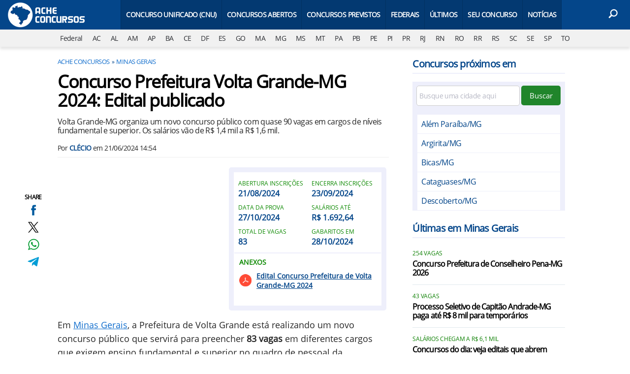

--- FILE ---
content_type: text/html; charset=UTF-8
request_url: https://www.acheconcursos.com.br/concursos-minas-gerais/concurso-prefeitura-de-volta-grande-mg-2024-72339
body_size: 11265
content:
<!DOCTYPE html>
<html lang="pt-BR">
    
        <head>
        <title>Concurso Prefeitura Volta Grande-MG 2024: Edital publicado</title>
        <meta charset="utf-8"><meta name="robots" content="index, follow, max-snippet:-1, max-image-preview:large, max-video-preview:-1" />
        <meta name="description" content="Volta Grande-MG organiza um novo concurso público com quase 90 vagas em cargos de níveis fundamental e superior. Os salários vão de R$ 1,4 mil a R$ 1,6 mil." />
        <meta name="keywords" content="concursos-minas-gerais,prefeitura de volta grande mg,volta grande mg,concurso prefeitura de volta grande mg,edital concurso prefeitura de volta grande mg" />
        <meta name="viewport" content="width=device-width, initial-scale=1.0">
        <meta name="theme-color" content="#04468a">
        <meta property="fb:pages" content="193133414044664" />
        <meta property="fb:app_id" content="190514314326298" />
        <link rel="manifest" href="https://www.acheconcursos.com.br/manifest.json">
        <link rel="alternate" type="application/rss+xml" title="Concurso Prefeitura Volta Grande-MG 2024: Edital publicado" href="https://www.acheconcursos.com.br/rss/geral" />
        <link rel="canonical" href="https://www.acheconcursos.com.br/concursos-minas-gerais/concurso-prefeitura-de-volta-grande-mg-2024-72339" />
        <link rel="icon" type="image/png" sizes="96x96" href="https://www.acheconcursos.com.br/template/imagem/logo/logo-96.png">
        <link rel="icon" type="image/png" sizes="48x48" href="https://www.acheconcursos.com.br/template/imagem/logo/logo-48.png">
        <link rel="icon" type="image/png" sizes="32x32" href="https://www.acheconcursos.com.br/template/imagem/logo/logo-32.png">
        <link rel="icon" type="image/png" sizes="16x16" href="https://www.acheconcursos.com.br/template/imagem/logo/logo-16.png"><meta property="og:image" content="https://www.acheconcursos.com.br/imagens/post/72339/volta-grande-mg-2.jpg" /><meta property="og:image:width" content="1400" /><meta property="og:image:height" content="788" /><meta property="og:image:alt" content="Concurso Prefeitura Volta Grande-MG 2024: Edital publicado" /><link rel="preconnect" href="https://www.googletagmanager.com"><link rel="preconnect" href="https://fonts.gstatic.com"><link rel="preconnect" href="https://fonts.googleapis.com"><link rel="preconnect" href="https://tm.jsuol.com.br"><link rel="preconnect" href="https://securepubads.g.doubleclick.net"><link rel="preconnect" href="https://c.amazon-adsystem.com"><link rel="preconnect" href="https://ajax.googleapis.com"><link rel="preconnect" href="https://analytics.google.com"><link rel="preconnect" href="https://www.googleadservices.com"><link rel="preload" href="https://www.acheconcursos.com.br/template/m3/font/opensans/mem8YaGs126MiZpBA-UFVZ0b.woff2" as="font" type="font/woff2" crossorigin>
            <script>
                const applicationServerKey = 'BBb_uXHvjJtQiCn_jeoJNMbi7z7wkglRZt719iEgdeEeMdF6lWCrE4uwdJGWWqY3pUw1F2Q_u9Vh390z7tXf3TU';                
            </script><link rel="stylesheet preload" as="style" href="https://www.acheconcursos.com.br/template/css/style.css?v=9.84.2.39" ><link rel="stylesheet preload" as="style" href="https://www.acheconcursos.com.br/template/css/menu-site.css?v=9.84.2.39" ><link rel="stylesheet preload" as="style" href="https://www.acheconcursos.com.br/template/css/grid.css?v=9.84.2.39" ><link rel="stylesheet preload" as="style" href="https://www.acheconcursos.com.br/template/css/lista.css?v=9.84.2.39" ><link rel="stylesheet preload" as="style" href="https://www.acheconcursos.com.br/template/css/blc-table.css?v=9.84.2.39" ><link rel="stylesheet preload" as="style" href="https://www.acheconcursos.com.br/template/m3/css/share.css?v=9.84.2.39" ><link rel="stylesheet preload" as="style" href="https://www.acheconcursos.com.br/template/m3/css/post.css?v=9.84.2.39" ><link rel="stylesheet preload" as="style" href="https://www.acheconcursos.com.br/template/css/blc-concurso-info.css?v=9.84.2.39" ><link rel="stylesheet preload" as="style" href="https://www.acheconcursos.com.br/template/css/post.css?v=9.84.2.39" ><link rel="stylesheet preload" as="style" href="https://www.acheconcursos.com.br/template/css/blc-busca-cidade.css?v=9.84.2.39" ><link rel="stylesheet preload" as="style" href="https://www.acheconcursos.com.br/template/m3/css/pop-web-push.css?v=9.84.2.39" ><link rel="amphtml" href="https://www.acheconcursos.com.br/concursos-minas-gerais/concurso-prefeitura-de-volta-grande-mg-2024-72339.amp">
        <script>
            var tempoReload         = 1800;
            var currentUser         = null;
            var popUserDataText     = "Utilizamos cookies essenciais e tecnologias semelhantes de acordo com nossa <a href='https://www.acheconcursos.com.br/privacidade'>Política de Privacidade</a> e, ao continuar navegando, você concorda com estas condições.";
            var googletag           = googletag || {};
            
            googletag.cmd           = googletag.cmd || [];

            const siteName          = "Ache Concursos";
            const siteUrl           = "https://www.acheconcursos.com.br";
            const siteAuth          = "https://www.acheconcursos.com.br/auth";
            const siteApi           = "https://api.acheconcursos.com.br";
            const appId             = 1;
            const ajax_url          = "https://www.acheconcursos.com.br/ajax_acheconcursos.php";
            const load_ico          = '<span class="load-ico"></span>';
            const searchPlaceholder = "Busque por notícias, editais, gabaritos, concursos públicos";
            const searchPartnerPub  = "partner-pub-5305121862343092:5686938829";
        </script>
            <script>
                const m3Targeting = "concursos-minas-gerais";
            </script>
            <!-- Google Tag Manager -->
            <script>
                document.addEventListener('DOMContentLoaded', function() {
                    setTimeout(function(){
                        (function(w,d,s,l,i){w[l]=w[l]||[];w[l].push({'gtm.start':
                        new Date().getTime(),event:'gtm.js'});var f=d.getElementsByTagName(s)[0],
                        j=d.createElement(s),dl=l!='dataLayer'?'&l='+l:'';j.async=true;
                        //j.src='https://www.googletagmanager.com/gtm.js?id='+i+dl;
                        j.setAttribute('data-src', 'https://www.googletagmanager.com/gtm.js?id='+i+dl);
                        f.parentNode.insertBefore(j,f);
                        })(window,document,'script','dataLayer','GTM-PS6WJPH');
                    }, 0);
                });
            </script>
            <!-- End Google Tag Manager -->
            <script defer data-src="https://www.acheconcursos.com.br/template/m3/js/lazy/post.js?v=8.74.7.54"></script><script async data-src="https://www.acheconcursos.com.br/template/js/lazy/blc-busca-cidade.js?v=8.74.7.54"></script><script async data-src="https://www.acheconcursos.com.br/template/m3/js/lazy/webpush.js?v=8.74.7.54"></script><script async data-src="https://www.acheconcursos.com.br/template/m3/js/lazy/utils.js?v=8.74.7.54"></script><script async data-src="https://www.acheconcursos.com.br/template/m3/js/script.js?v=8.74.7.54"></script><script async data-src="https://www.acheconcursos.com.br/template/js/lazy/script.js?v=8.74.7.54"></script><script async data-src="https://tm.jsuol.com.br/modules/external/admanager/ache_concursos_ads.js"></script>
            <script>
                (() => {
                    let loadEvents = totalScripts = totalScriptsCarregados = {};
                    let runSetAttrSrcScript = true;

                    function attrScriptCarregado(element, tipo = undefined) {
                        totalScriptsCarregados['full']++;
                        if (tipo != undefined) {
                            totalScriptsCarregados[tipo]++;
                            if (totalScripts[tipo] == totalScriptsCarregados[tipo]) {
                                window.dispatchEvent(loadEvents[tipo]);
                            }
                        }
                        if (totalScripts['full'] == totalScriptsCarregados['full']) {
                            window.dispatchEvent(loadEvents['full']);
                        }
                    }

                    function setAttrSrcScriptNormal(element) {
                        element.onload = () => {
                            attrScriptCarregado(element, 'async');
                        };
                        element.setAttribute('src', element.getAttribute('data-src'));
                    }

                    function setAttrSrcScriptDefer(element) {
                        return new Promise((resolve, reject) => {
                            element.onload = () => {
                                attrScriptCarregado(element);
                                resolve(element);
                            };
                            element.setAttribute('src', element.getAttribute('data-src'));
                        });
                    }

                    async function setAttrSrcScript() {
                        if (runSetAttrSrcScript == true) {

                            loadEvents = {
                                async: new Event('lazyLoadScript'),
                                full: new Event('lazyLoadScriptFull')
                            };
        
                            totalScripts = {
                                async: document.querySelectorAll('script[data-src]:not([defer])').length,
                                full: document.querySelectorAll('script[data-src]:not([defer])').length + document.querySelectorAll('script[data-src][defer]').length
                            };

                            totalScriptsCarregados = {
                                async: 0,
                                full: 0
                            };
                            
                            runSetAttrSrcScript = false;
                            let arrayScripts = document.querySelectorAll('script[data-src]:not([defer])');
                            for (let i = 0; i < arrayScripts.length; i++) {
                                setAttrSrcScriptNormal(arrayScripts[i]);
                            }
                            let arrayScriptsDefer = document.querySelectorAll('script[data-src][defer]');
                            for (let i = 0; i < arrayScriptsDefer.length; i++) {
                                let element = arrayScriptsDefer[i];
                                await setAttrSrcScriptDefer(element);
                            }
                        }
                    }

                    window.addEventListener('mousemove', setAttrSrcScript);
                    window.addEventListener('focus', setAttrSrcScript);
                    window.addEventListener('scroll', setAttrSrcScript);
                    window.addEventListener('touchstart', setAttrSrcScript);
                    window.addEventListener('touchmove', setAttrSrcScript);
                })();
            </script>
    <script type="text/javascript">
        (function () {
            window.universal_variable = window.universal_variable || {};
            window.universal_variable.dfp = window.universal_variable.dfp || {};
            window.uolads = window.uolads || [];
        })();
    </script>
    <script type="text/javascript" data-src="//tm.jsuol.com.br/uoltm.js?id=yymct0" async></script>
    
            <script type="application/ld+json">
                {"@context":"https://schema.org/","@graph":[{"@type":"Organization","@id":"https://www.acheconcursos.com.br#organization","name":"Ache Concursos","url":"https://www.acheconcursos.com.br","logo":{"@type":"ImageObject","@id":"https://www.acheconcursos.com.br#logo","url":"https://www.acheconcursos.com.br/template/imagem/logo/logo-256.png","width":256,"height":256,"caption":"Ache Concursos"},"image":{"@id":"https://www.acheconcursos.com.br#logo"},"sameAs":["https://www.facebook.com/acheconcursos.com.br","https://www.x.com/acheconcursos","https://www.instagram.com/acheconcursos","https://www.youtube.com/@AcheconcursosBr"]},{"@type":"WebSite","@id":"https://www.acheconcursos.com.br#website","name":"Ache Concursos","url":"https://www.acheconcursos.com.br","publisher":{"@id":"https://www.acheconcursos.com.br#organization"}},{"@type":"ImageObject","@id":"https://www.acheconcursos.com.br/concursos-minas-gerais/concurso-prefeitura-de-volta-grande-mg-2024-72339#primaryimage","inLanguage":"pt-BR","url":"https://www.acheconcursos.com.br/imagens/post/72339/volta-grande-mg-2.jpg","contentUrl":"https://www.acheconcursos.com.br/imagens/post/72339/volta-grande-mg-2.jpg","width":1400,"height":788},{"@type":"WebPage","@id":"https://www.acheconcursos.com.br/concursos-minas-gerais/concurso-prefeitura-de-volta-grande-mg-2024-72339#webpage","name":"Concurso Prefeitura Volta Grande-MG 2024: Edital publicado","url":"https://www.acheconcursos.com.br/concursos-minas-gerais/concurso-prefeitura-de-volta-grande-mg-2024-72339","inLanguage":"pt-BR","isPartOf":{"@id":"https://www.acheconcursos.com.br#website"},"primaryImageOfPage":{"@id":"https://www.acheconcursos.com.br/concursos-minas-gerais/concurso-prefeitura-de-volta-grande-mg-2024-72339#primaryimage"}},{"@type":"BreadcrumbList","@id":"https://www.acheconcursos.com.br/concursos-minas-gerais/concurso-prefeitura-de-volta-grande-mg-2024-72339#breadcrumb","itemListElement":[[{"@type":"ListItem","position":0,"item":{"@type":"WebPage","@id":"https://www.acheconcursos.com.br","url":"https://www.acheconcursos.com.br","name":"Ache Concursos"}},{"@type":"ListItem","position":1,"item":{"@type":"WebPage","@id":"https://www.acheconcursos.com.br/concursos-minas-gerais","url":"https://www.acheconcursos.com.br/concursos-minas-gerais","name":"Minas Gerais"}}]]},{"@type":"FAQPage","mainEntity":[[{"@type":"Question","name":"Quantas vagas tem o Concurso Prefeitura de Volta Grande-MG 2024?","acceptedAnswer":{"@type":"Answer","text":"O Concurso Prefeitura de Volta Grande-MG 2024 tem 83 vagas."}},{"@type":"Question","name":"Quando abrem as inscri\u00e7\u00f5es do Concurso Prefeitura de Volta Grande-MG 2024?","acceptedAnswer":{"@type":"Answer","text":"As inscri\u00e7\u00f5es do Concurso Prefeitura de Volta Grande-MG 2024 abrem no dia 21/08/2024."}},{"@type":"Question","name":"Quando termina a inscri\u00e7\u00e3o do Concurso Prefeitura de Volta Grande-MG 2024?","acceptedAnswer":{"@type":"Answer","text":"As inscri\u00e7\u00f5es do Concurso Prefeitura de Volta Grande-MG 2024 terminam no dia 23/09/2024."}},{"@type":"Question","name":"Qual o dia da prova do Concurso Prefeitura de Volta Grande-MG 2024?","acceptedAnswer":{"@type":"Answer","text":"O dia da prova do Concurso Prefeitura de Volta Grande-MG 2024 ser\u00e1 no dia 27/10/2024."}},{"@type":"Question","name":"Que dia sai o gabarito do Concurso Prefeitura de Volta Grande-MG 2024?","acceptedAnswer":{"@type":"Answer","text":"O gabarito do Concurso Prefeitura de Volta Grande-MG 2024 sair\u00e1 no dia 28/10/2024."}},{"@type":"Question","name":"Que dia sai o resultado do Concurso Prefeitura de Volta Grande-MG 2024?","acceptedAnswer":{"@type":"Answer","text":"O resultado do Concurso Prefeitura de Volta Grande-MG 2024 sair\u00e1 no dia 26/11/2024."}},{"@type":"Question","name":"Qual o sal\u00e1rio do Concurso Prefeitura de Volta Grande-MG 2024?","acceptedAnswer":{"@type":"Answer","text":"O Concurso Prefeitura de Volta Grande-MG 2024 ter\u00e1 sal\u00e1rios de at\u00e9 R$ 1.692,64."}}]]},{"@type":"NewsArticle","@id":"https://www.acheconcursos.com.br/concursos-minas-gerais/concurso-prefeitura-de-volta-grande-mg-2024-72339#article","articleSection":"Minas Gerais","isPartOf":{"@id":"https://www.acheconcursos.com.br/concursos-minas-gerais/concurso-prefeitura-de-volta-grande-mg-2024-72339#webpage"},"mainEntityOfPage":"https://www.acheconcursos.com.br/concursos-minas-gerais/concurso-prefeitura-de-volta-grande-mg-2024-72339#webpage","publisher":{"@id":"https://www.acheconcursos.com.br#organization"},"headline":"Concurso Prefeitura Volta Grande-MG 2024: Edital publicado","image":{"@type":"ImageObject","url":"https://www.acheconcursos.com.br/imagens/post/72339/volta-grande-mg-2.jpg","width":1400,"height":788},"datePublished":"2024-06-21T14:54:03-03:00","dateModified":"2024-06-21T14:54:03-03:00","alternativeHeadline":"Concurso Prefeitura Volta Grande-MG 2024: Edital publicado","thumbnailUrl":"https://www.acheconcursos.com.br/imagens/post/72339/volta-grande-mg-2.jpg","author":{"@type":"Person","@id":"https://www.acheconcursos.com.br/sobre/clecio#author","name":"Cl\u00e9cio","description":"Com mais de 10 anos na reda\u00e7\u00e3o de textos para internet, sou entusiasta em conhecimento e busco dar ampla divulga\u00e7\u00e3o de concursos e sele\u00e7\u00f5es pelo pa\u00eds auxiliando nossos leitores a encontrar sua vaga p\u00fablica.","url":"https://www.acheconcursos.com.br/sobre/clecio","sameAs":[],"image":{"@type":"ImageObject","@id":"https://www.acheconcursos.com.br#personlogo","url":"https://www.acheconcursos.com.br/imagens/adm_usuario/260/clecio.jpg","caption":"Cl\u00e9cio"}},"description":"Volta Grande-MG organiza um novo concurso p\u00fablico com quase 90 vagas em cargos de n\u00edveis fundamental e superior. Os sal\u00e1rios v\u00e3o de R$ 1,4 mil a R$ 1,6 mil.","commentCount":0,"keywords":"concursos-minas-gerais,prefeitura de volta grande mg,volta grande mg,concurso prefeitura de volta grande mg,edital concurso prefeitura de volta grande mg","isAccessibleForFree":"True"}]}
             </script>
        <meta property="og:type" content="article" />
        <meta property="og:site_name" content="Ache Concursos" />
        <meta property="og:title" content="Concurso Prefeitura Volta Grande-MG 2024: Edital publicado" />
        <meta property="og:description" content="Volta Grande-MG organiza um novo concurso público com quase 90 vagas em cargos de níveis fundamental e superior. Os salários vão de R$ 1,4 mil a R$ 1,6 mil." />
        <meta property="og:url" content="https://www.acheconcursos.com.br/concursos-minas-gerais/concurso-prefeitura-de-volta-grande-mg-2024-72339" />
        <meta property="article:publisher" content="https://www.facebook.com/acheconcursos.com.br" />
        <meta property="article:tag" content="concursos-minas-gerais,prefeitura de volta grande mg,volta grande mg,concurso prefeitura de volta grande mg,edital concurso prefeitura de volta grande mg">
        <meta name="twitter:card" content="summary_large_image" />
        <meta name="twitter:title" content="Concurso Prefeitura Volta Grande-MG 2024: Edital publicado" />
        <meta name="twitter:image" content="https://www.acheconcursos.com.br/imagens/post/72339/volta-grande-mg-2.jpg" />
        <meta name="twitter:site" content="@acheconcursos" />
        <meta name="twitter:description" content="Volta Grande-MG organiza um novo concurso público com quase 90 vagas em cargos de níveis fundamental e superior. Os salários vão de R$ 1,4 mil a R$ 1,6 mil." />

        <link rel="image_src" href="https://www.acheconcursos.com.br/imagens/post/72339/volta-grande-mg-2.jpg" />
        </head>
        <body data-hash="67279f5c1a87735f728197cf3fa25b88" >
            <main id="main" class="center-content" tabindex="0" aria-label="Conteúdo principal">
    <header id="header" >
            <div class="container">
                <div class="row">
                    <div class="col-8 col-xl-2 order-2 order-xl-1">
        <div class="logo logo" >
            <a href="https://www.acheconcursos.com.br" ><img loading="lazy" srcset="https://www.acheconcursos.com.br/template/imagem/logo/logo.png 1x, https://www.acheconcursos.com.br/template/imagem/logo/logo-2x.png 2x" width="160" height="60"  class="img " src="https://www.acheconcursos.com.br/template/imagem/logo/logo.png" alt="Ache Concursos" title="Ache Concursos" />
            </a>
        </div>    
                    </div> 
                    <div class="col-2 col-xl-9 order-1 order-xl-2">
                        
                <label for="6972b4b3ade33" class="d-block" aria-label="Menu">
                    <img aria-label="Menu" class="toggle-active header-nav" src="https://www.acheconcursos.com.br/template/imagem/ico/menu-sm.png" srcset="https://www.acheconcursos.com.br/template/imagem/ico/menu-sm.png 1x, https://www.acheconcursos.com.br/template/imagem/ico/menu-sm-2x.png 2x" loading="lazy" alt="Menu" />
                </label>
                <input class="menu-is-visible d-none" type="checkbox" id="6972b4b3ade33" >
                <div class="menu-wrapper header-nav" id="sidebar-header-nav" >
                    <label for="6972b4b3ade33" class="close-menu-css" aria-label="Fechar menu">
                        <img width="25" height="25" aria-label="Fechar menu" class="close toggle-active" src="https://www.acheconcursos.com.br/template/imagem/ico/close-sm.png" srcset="https://www.acheconcursos.com.br/template/imagem/ico/close-sm.png 1x, https://www.acheconcursos.com.br/template/imagem/ico/close-sm-2x.png 2x" loading="lazy" alt="Fechar menu" />
                    </label>
                    <ul class="header-nav main-nav" ><li><a class="nav-item tg-menu" href="/concurso-nacional-unificado-cnu" >Concurso Unificado (CNU)</a></li><li><a class="nav-item tg-menu" href="/concursos-abertos" >Concursos Abertos</a><div class="wrapper-sub-nav" ><ul class="sub-nav main-nav" ><li><a class="nav-item tg-menu" href="/concursos-2026" >Concursos 2026</a></li></ul></div></li><li><a class="nav-item tg-menu" href="/concursos-previstos" >Concursos Previstos</a></li><li><a class="nav-item tg-menu" href="/concursos-brasil" >Federais</a></li><li><a class="nav-item tg-menu" href="https://www.acheconcursos.com.br/concursos-atualizados-recentemente" >Últimos</a></li><li><a class="nav-item tg-menu" href="/busca-concursos" >Seu Concurso</a></li><li><a class="nav-item tg-menu" href="/noticias" >Notícias</a></li></ul>
                </div>
                    </div>  
                    <div class="col-2 col-xl-1 order-3">
                        <div class="wait-user-auth"></div>
                        <div class="d-block position-relative">  
                                <label class="d-block" for="6972b4b3ad900" >
                                    <img width="25" height="25" class="busca-button toggle-active icone icone-sm header-search d-block" src="https://www.acheconcursos.com.br/template/m3/ico/lupa-white-sm.png" srcset="https://www.acheconcursos.com.br/template/m3/ico/lupa-white-sm.png 1x, https://www.acheconcursos.com.br/template/m3/ico/lupa-white-sm-2x.png 2x" loading="lazy" alt="Busca" />
                                </label>
                                <input class="busca-is-visible d-none" id="6972b4b3ad900" type="checkbox" >
                                <div id="busca-form" class="busca"><div class="gcse-searchbox-only" data-resultsUrl="https://www.acheconcursos.com.br/buscar?" ></div></div>
                                <label class="busca-overlay" for="6972b4b3ad900" ></label>  
                        </div>
                    </div>   
                </div>
            </div>
            <div class="container-fluid bg-grey-light">
                <div class="row">
                    <div class="col-12 px-0 order-4" >
                        <div class="d-flex draggable-outer">
                            <ul class="lst-cat draggable-inner">
                                <li><a aria-label="Federal" title="Concursos Federais" href="https://www.acheconcursos.com.br/concursos-brasil" >Federal</a></li><li><a aria-label="AC" title="Concursos no Acre" href="https://www.acheconcursos.com.br/concursos-acre" >AC</a></li><li><a aria-label="AL" title="Concursos em Alagoas" href="https://www.acheconcursos.com.br/concursos-alagoas" >AL</a></li><li><a aria-label="AM" title="Concursos no Amazonas" href="https://www.acheconcursos.com.br/concursos-amazonas" >AM</a></li><li><a aria-label="AP" title="Concursos em Amapá" href="https://www.acheconcursos.com.br/concursos-amapa" >AP</a></li><li><a aria-label="BA" title="Concursos na Bahia" href="https://www.acheconcursos.com.br/concursos-bahia" >BA</a></li><li><a aria-label="CE" title="Concursos no Ceará" href="https://www.acheconcursos.com.br/concursos-ceara" >CE</a></li><li><a aria-label="DF" title="Concursos no Distrito Federal" href="https://www.acheconcursos.com.br/concursos-distrito-federal" >DF</a></li><li><a aria-label="ES" title="Concursos no Espírito Santo" href="https://www.acheconcursos.com.br/concursos-espirito-santo" >ES</a></li><li><a aria-label="GO" title="Concursos em Goiás" href="https://www.acheconcursos.com.br/concursos-goias" >GO</a></li><li><a aria-label="MA" title="Concursos no Maranhão" href="https://www.acheconcursos.com.br/concursos-maranhao" >MA</a></li><li><a aria-label="MG" title="Concursos em Minas Gerais" href="https://www.acheconcursos.com.br/concursos-minas-gerais" >MG</a></li><li><a aria-label="MS" title="Concursos em Mato Grosso do Sul" href="https://www.acheconcursos.com.br/concursos-mato-grosso-do-sul" >MS</a></li><li><a aria-label="MT" title="Concursos em Mato Grosso" href="https://www.acheconcursos.com.br/concursos-mato-grosso" >MT</a></li><li><a aria-label="PA" title="Concursos no Pará" href="https://www.acheconcursos.com.br/concursos-para" >PA</a></li><li><a aria-label="PB" title="Concursos na Paraíba" href="https://www.acheconcursos.com.br/concursos-paraiba" >PB</a></li><li><a aria-label="PE" title="Concursos em Pernambuco" href="https://www.acheconcursos.com.br/concursos-pernambuco" >PE</a></li><li><a aria-label="PI" title="Concursos no Piauí" href="https://www.acheconcursos.com.br/concursos-piaui" >PI</a></li><li><a aria-label="PR" title="Concursos no Paraná" href="https://www.acheconcursos.com.br/concursos-parana" >PR</a></li><li><a aria-label="RJ" title="Concursos no Rio de Janeiro" href="https://www.acheconcursos.com.br/concursos-rio-de-janeiro" >RJ</a></li><li><a aria-label="RN" title="Concursos no Rio Grande do Norte" href="https://www.acheconcursos.com.br/concursos-rio-grande-do-norte" >RN</a></li><li><a aria-label="RO" title="Concursos em Rondônia" href="https://www.acheconcursos.com.br/concursos-rondonia" >RO</a></li><li><a aria-label="RR" title="Concursos em Roraima" href="https://www.acheconcursos.com.br/concursos-roraima" >RR</a></li><li><a aria-label="RS" title="Concursos no Rio Grande do Sul" href="https://www.acheconcursos.com.br/concursos-rio-grande-do-sul" >RS</a></li><li><a aria-label="SC" title="Concursos em Santa Catarina" href="https://www.acheconcursos.com.br/concursos-santa-catarina" >SC</a></li><li><a aria-label="SE" title="Concursos em Sergipe" href="https://www.acheconcursos.com.br/concursos-sergipe" >SE</a></li><li><a aria-label="SP" title="Concursos em São Paulo" href="https://www.acheconcursos.com.br/concursos-sao-paulo" >SP</a></li><li><a aria-label="TO" title="Concursos em Tocantins" href="https://www.acheconcursos.com.br/concursos-tocantins" >TO</a></li>
                            </ul>
                        </div>
                    </div>
                </div>
            </div>
    </header><div class="wrap-dw-slot-ad "><div class="dw-slot-ad" id="gpt_unit_/6524261/AC-INTERSTITIAL_0"></div></div><div class="d-block mb-4"></div>
<article>
    <div class="container container-post">
        <div class="row">
            <div class="col-lg-8 pl-lg-0 pr-lg-4">
        <ul class="breadcrumb"><li><a href="https://www.acheconcursos.com.br">Ache Concursos</a></li><li><a href="https://www.acheconcursos.com.br/concursos-minas-gerais">Minas Gerais</a></li>
        </ul>
            <div class="share-vertical fixed">
                <span>SHARE</span>
                <ul>
                        <li>
            <span
                onclick="clearSocial(72339,'facebook=1');window.open('https://www.facebook.com/sharer/sharer.php?app_id=190514314326298&u=https%3A%2F%2Fwww.acheconcursos.com.br%2Fconcursos-minas-gerais%2Fconcurso-prefeitura-de-volta-grande-mg-2024-72339%3Futm_source%3Dfacebook%26utm_medium%3DShareButton%26utm_campaign%3DRedesSociais','','width=600,height=400')"
                title="Compartilhe no Facebook"
                class="facebook facebook-sm share-btn icone icone-sm">
            </span></li>
                        <li>
            <span
                onclick="clearSocial(72339,'twitter=1');window.open('https://x.com/intent/tweet?text=Concurso+Prefeitura+Volta+Grande-MG+2024%3A+Edital+publicado&url=https%3A%2F%2Fwww.acheconcursos.com.br%2Fconcursos-minas-gerais%2Fconcurso-prefeitura-de-volta-grande-mg-2024-72339%3Futm_source%3Dtwitter%26utm_medium%3DShareButton%26utm_campaign%3DRedesSociais&via=acheconcursos','','width=600,height=400')"
                title="Compartilhe no X"
                class="twitter twitter-sm share-btn icone icone-sm">
        </span></li>
                        <li>
            <span
                onclick="clearSocial(72339,'whatsapp=1');window.open('https://api.whatsapp.com/send?text=Concurso Prefeitura Volta Grande-MG 2024: Edital publicado - https%3A%2F%2Fwww.acheconcursos.com.br%2Fconcursos-minas-gerais%2Fconcurso-prefeitura-de-volta-grande-mg-2024-72339%3Futm_source%3Dwhatsapp%26utm_medium%3DShareButton%26utm_campaign%3DRedesSociais')"
                title="Compartilhe no Whatsapp"
                class="whatsapp whatsapp-sm share-btn icone icone-sm">
            </span></li>
                        <li>
            <span
                onclick="clearSocial(72339,'telegram=1');window.open('https://telegram.me/share/url?url=https%3A%2F%2Fwww.acheconcursos.com.br%2Fconcursos-minas-gerais%2Fconcurso-prefeitura-de-volta-grande-mg-2024-72339%3Futm_source%3Dtelegram%26utm_medium%3DShareButton%26utm_campaign%3DRedesSociais&text=Concurso+Prefeitura+Volta+Grande-MG+2024%3A+Edital+publicado');"
                title="Compartilhe no Telegram"
                class="telegram telegram-sm share-btn icone icone-sm">
            </span></li>
                </ul>
            </div>
                <div class="row no-gutters">
                    <div class="col-12 post-details">
                        <h1 class="title">Concurso Prefeitura Volta Grande-MG 2024: Edital publicado</h1>
                        <p class="description">Volta Grande-MG organiza um novo concurso público com quase 90 vagas em cargos de níveis fundamental e superior. Os salários vão de R$ 1,4 mil a R$ 1,6 mil.</p>
                        <div class="post-info">
                            <div class="text pb-2">
                                <div class="info autor">Por <a href="https://www.acheconcursos.com.br/sobre/clecio" title="Posts de Clécio" rel="author" >Clécio</a> em <time datetime="2024-06-21 14:54:03">21/06/2024 14:54</time></div>
                            </div>
                        </div>
                    </div>
                    <div id="post-texto" class="col-12 post-texto com-bloco ">
        <div class="post-content">
            
            <div class="content p402_premium">
                <div class="wrap-dw-slot-ad banner-336x280"><div class="dw-slot-ad" id="div-gpt-AC-2019-TEXTO-TOPO"></div></div><p>Em <a class="lib tg-lib" href="https://www.acheconcursos.com.br/concursos-minas-gerais">Minas Gerais</a>, a Prefeitura de Volta Grande está realizando um novo concurso público que servirá para preencher <strong>83 vagas</strong> em diferentes cargos que exigem ensino fundamental e superior no quadro de pessoal da administração.</p>
        <div class="concurso-info box-bg round-5 p-3">
            <div class="row" >
                <div class="col-6 px-2" >
                    <label class="cartola">Abertura inscrições</label>
                    <span>21/08/2024</span>
                </div>
                <div class="col-6 px-2" >
                    <label class="cartola">Encerra inscrições</label>
                    <span>23/09/2024</span>
                </div>
                    <div class="col-6 px-2" >
                        <label class="cartola">Data da prova</label>
                        <span>27/10/2024</span>
                    </div>
                <div class="col-6 px-2" >
                    <label class="cartola">Salários até</label>
                    <span>R$ 1.692,64</span>
                </div>
                <div class="col-6 px-2" >
                    <label class="cartola">Total de vagas</label>
                    <span>83</span>
                </div>
                    <div class="col-6 px-2" >
                        <label class="cartola">Gabaritos em</label>
                        <span>28/10/2024</span>
                    </div>
        <div class="col-12 d-block post-anexo mb-3"><span class="section-title ">Anexos</span>
                <div class="box-bg round-5"><a class="anexo no-redirect-php" href="https://www.acheconcursos.com.br/edital-concurso/edital-volta-grande-mg-2024" >Edital Concurso Prefeitura de Volta Grande-MG 2024</a>
            </div>
        </div>
            </div>
        </div>
<p>O concurso será realizado sob a responsabilidade do Instituto ACCESS e o regime jurídico será o estatutário. O edital oferece salários entre <strong>R$ 1.412,00 </strong>e <strong>R$ 1.692,64</strong>, para atuar em jornada de 20 a 40 horas semanais de trabalho.<div class="wrap-dw-slot-ad banner-video-area m-auto"><div class="dw-slot-ad" id="banner-video-area"></div></div></p>
<h2>Cargos abertos</h2>
<p><strong>Nível fundamental incompleto</strong> - Escriturário (8), Artífice (7), Auxiliar de Serviços (30), Motorista (18), Servente (1) e Vigia (1).</p>
<p><strong>Nível fundamental completo </strong>- Atendente (3), Auxiliar Administrativo (3), Auxiliar Administrativo - CRAS (2), Coordenador - CRAS (1), Escriturário Digitador (2) e Fiscal (Cr).</p>
<p><strong>Nível superior </strong>- Assistente Social - CRAS (1), Farmacêutico (1), Fonoaudiólogo - UBS (1), Inspetor de Vigilância Sanitária (Cr), Nutricionista - UBS (2), Psicólogo - UBS (1) e Psicólogo - CRAS (1).</p>
 <div class="wrap-dw-slot-ad banner-336x280 auto"><div class="dw-slot-ad" id="div-gpt-AC-TEXTO-MEIO"></div></div>
<h2>Inscrição</h2>
<p>As inscrições no concurso estarão abertas das 14h do dia 21 de agosto até as 23h59min do dia 23 de setembro de 2024, por meio do endereço eletrônico <a href="https://concursos.access.org.br/informacoes/121/" class="tg-link-manual"     rel="nofollow  noopener"target="_blank">www.access.org.br</a>. Será cobrada taxa de inscrição no valor de R$ 50,00 para cargos de nível fundamental e de R$ 70,00 para os de nível superior.</p>
<p>Para selecionar os candidatos, o concurso terá duas etapas de avaliação, sendo:</p>
<ul>
<li>Provas objetivas de múltipla escolha, de caráter eliminatório e classificatório para todos os candidatos;</li>
<li>Provas práticas terão caráter eliminatório e classificatório para Artífice, Escriturário Digitador, Motorista, Servente e Auxiliar de Serviços.</li>
</ul>
<p>As provas objetivas serão realizadas na data provável de 27 de outubro na cidade de Volta Grande/MG. O cartão de confirmação de inscrição contendo a informação sobre o local de realização das provas objetivas será disponibilizado a partir do dia 21 de outubro.</p>
<p><div class="wrap-dw-slot-ad banner-336x280 auto"><div class="dw-slot-ad" id="div-gpt-AC-TEXTO-MEIO2"></div></div></p>
<p>A prova objetiva é composta por 30 ou 40 questões de múltipla escolha, distribuídas entre os seguintes conteúdos programáticos: língua portuguesa, raciocínio lógico e matemático, conhecimentos gerais e/ou conhecimentos específicos.</p>
<p>O gabarito preliminar será divulgado no dia 28 de outubro e a publicação do resultado definitivo da prova objetiva, com nota e classificação sai no dia 26 de novembro.</p>
<p>A validade do concurso público é de dois anos, a contar da data de homologação do resultado final, podendo ser prorrogado por igual período, a critério da Prefeitura Municipal de Volta Grande-MG.</p> 
</p>
        <div class="col-12 d-block post-anexo mb-3"><span class="section-title ">Anexos</span>
                <div class="box-bg round-5"><a class="anexo no-redirect-php" href="https://www.acheconcursos.com.br/edital-concurso/edital-volta-grande-mg-2024" >Edital Concurso Prefeitura de Volta Grande-MG 2024</a>
            </div>
        </div>            
            </div>
        </div>
                            <div class="post-links-concursos my-2">
                                <p>Não quer perder nenhum concurso? Veja a lista de todos clicando em nossos links abaixo:</p>
                                <ul>
                                    <li><a href="https://www.acheconcursos.com.br/concursos-abertos">Concursos abertos</a></li>
                                    <li><a href="https://www.acheconcursos.com.br/concursos-2026">Concursos 2026</a></li>
                                    <li><a href="https://www.acheconcursos.com.br/concursos-previstos">Concursos previstos</a></li>
                                </ul>
                            </div><div class="share-mobile">
            <div class="share-horizontal">
                <span></span>
                <ul>
                        <li>
            <span
                onclick="clearSocial(72339,'facebook=1');window.open('https://www.facebook.com/sharer/sharer.php?app_id=190514314326298&u=https%3A%2F%2Fwww.acheconcursos.com.br%2Fconcursos-minas-gerais%2Fconcurso-prefeitura-de-volta-grande-mg-2024-72339%3Futm_source%3Dfacebook%26utm_medium%3DShareButton%26utm_campaign%3DRedesSociais','','width=600,height=400')"
                title="Compartilhe no Facebook"
                class="facebook facebook-sm share-btn icone icone-sm">
            </span></li>
                        <li>
            <span
                onclick="clearSocial(72339,'twitter=1');window.open('https://x.com/intent/tweet?text=Concurso+Prefeitura+Volta+Grande-MG+2024%3A+Edital+publicado&url=https%3A%2F%2Fwww.acheconcursos.com.br%2Fconcursos-minas-gerais%2Fconcurso-prefeitura-de-volta-grande-mg-2024-72339%3Futm_source%3Dtwitter%26utm_medium%3DShareButton%26utm_campaign%3DRedesSociais&via=acheconcursos','','width=600,height=400')"
                title="Compartilhe no X"
                class="twitter twitter-sm share-btn icone icone-sm">
        </span></li>
                        <li>
            <span
                onclick="clearSocial(72339,'whatsapp=1');window.open('https://api.whatsapp.com/send?text=Concurso Prefeitura Volta Grande-MG 2024: Edital publicado - https%3A%2F%2Fwww.acheconcursos.com.br%2Fconcursos-minas-gerais%2Fconcurso-prefeitura-de-volta-grande-mg-2024-72339%3Futm_source%3Dwhatsapp%26utm_medium%3DShareButton%26utm_campaign%3DRedesSociais')"
                title="Compartilhe no Whatsapp"
                class="whatsapp whatsapp-sm share-btn icone icone-sm">
            </span></li>
                        <li>
            <span
                onclick="clearSocial(72339,'telegram=1');window.open('https://telegram.me/share/url?url=https%3A%2F%2Fwww.acheconcursos.com.br%2Fconcursos-minas-gerais%2Fconcurso-prefeitura-de-volta-grande-mg-2024-72339%3Futm_source%3Dtelegram%26utm_medium%3DShareButton%26utm_campaign%3DRedesSociais&text=Concurso+Prefeitura+Volta+Grande-MG+2024%3A+Edital+publicado');"
                title="Compartilhe no Telegram"
                class="telegram telegram-sm share-btn icone icone-sm">
            </span></li>
                </ul>
            </div></div>
            <div class="post-tags">
                <ul class="nav-tag my-3"><li><a class="tg-nav-bar simple" href="https://www.acheconcursos.com.br/concursos-minas-gerais" >Minas Gerais</a></li>
                </ul>
            </div>
                <div class="row text-center btn-social bg-social" >
                    <div class="col-md-6 mb-3" ><a target="_blank" rel="nofollow noreferrer noopener" class="d-block button button-primary whatsapp" href="https://whatsapp.com/channel/0029VaBvqak0rGiTVrYGbI1Z" >👉 Receba novidades pelo Whatsapp</a></div><div class="col-md-6 mb-3" ><a target="_blank" rel="nofollow noreferrer noopener" class="d-block button button-primary telegram" href="https://t.me/acheconcursos" >😉 Siga as novidades pelo Canal do Telegram</a></div>
                </div>
                    </div>
                    <div class="col-12 mt-md-4 rel-relacionado"><span class="section-title d-none d-md-block mt-3 mb-4">Notícias relacionadas</span>
                <div class="row relacionado lst-dst " >
                        <div class="list-item col-12 col-md-4 mb-3 mb-md-4" ><a class="image round-5" href="https://www.acheconcursos.com.br/concursos-minas-gerais/prefeitura-de-formiga-mg-abre-processo-seletivo-com-vagas-de-ate-r-13-830-72337" ><img loading="lazy" srcset="https://www.acheconcursos.com.br/media/post/72337/144/formiga-mg.jpg 144w, https://www.acheconcursos.com.br/media/post/72337/288/formiga-mg.jpg 2x, https://www.acheconcursos.com.br/media/post/72337/204/formiga-mg.jpg 204w"sizes="(min-width: 576px) 204px,  144px" width="144" height="80"  class="img round-5" src="https://www.acheconcursos.com.br/media/post/72337/144/formiga-mg.jpg" alt="Prefeitura de Formiga-MG abre processo seletivo com vagas de até R$ 13.830" title="Prefeitura de Formiga-MG abre processo seletivo com vagas de até R$ 13.830" /></a><div class="info dados" ><span class="chamada cartola" ><span>vaga temporária</span></span><h3 ><a class="title " href="https://www.acheconcursos.com.br/concursos-minas-gerais/prefeitura-de-formiga-mg-abre-processo-seletivo-com-vagas-de-ate-r-13-830-72337" >Prefeitura de Formiga-MG abre processo seletivo com vagas de até R$ 13.830</a></h3></div>
                        </div>
                        <div class="list-item col-12 col-md-4 mb-3 mb-md-4" ><a class="image round-5" href="https://www.acheconcursos.com.br/concursos-minas-gerais/prefeitura-de-volta-grande-mg-abre-concurso-publico-com-47-vagas-na-educacao-52261" ><img loading="lazy" srcset="https://www.acheconcursos.com.br/media/post/52261/144/volta-grande-mg.jpg 144w, https://www.acheconcursos.com.br/media/post/52261/288/volta-grande-mg.jpg 2x, https://www.acheconcursos.com.br/media/post/52261/204/volta-grande-mg.jpg 204w"sizes="(min-width: 576px) 204px,  144px" width="144" height="80"  class="img round-5" src="https://www.acheconcursos.com.br/media/post/52261/144/volta-grande-mg.jpg" alt="Prefeitura de Volta Grande-MG abre concurso público com 47 vagas na educação" title="Prefeitura de Volta Grande-MG abre concurso público com 47 vagas na educação" /></a><div class="info dados" ><span class="chamada cartola" ><span>Saiu o edital</span></span><h3 ><a class="title " href="https://www.acheconcursos.com.br/concursos-minas-gerais/prefeitura-de-volta-grande-mg-abre-concurso-publico-com-47-vagas-na-educacao-52261" >Prefeitura de Volta Grande-MG abre concurso público com 47 vagas na educação</a></h3></div>
                        </div>
                        <div class="list-item col-12 col-md-4 mb-3 mb-md-4" ><a class="image round-5" href="https://www.acheconcursos.com.br/noticias/concurso-mma-autorizado-preencher-3-3-mil-vagas-70726" ><img loading="lazy" srcset="https://www.acheconcursos.com.br/media/post/70726/144/mma.jpg 144w, https://www.acheconcursos.com.br/media/post/70726/288/mma.jpg 2x, https://www.acheconcursos.com.br/media/post/70726/204/mma.jpg 204w"sizes="(min-width: 576px) 204px,  144px" width="144" height="80"  class="img round-5" src="https://www.acheconcursos.com.br/media/post/70726/144/mma.jpg" alt="Concursos no Ministério do Meio Ambiente: IBAMA, ICMBio e Jardim Botânico vão abrir 830 vagas" title="Concursos no Ministério do Meio Ambiente: IBAMA, ICMBio e Jardim Botânico vão abrir 830 vagas" /></a><div class="info dados" ><span class="chamada cartola" ><span>Novo concurso</span></span><h3 ><a class="title " href="https://www.acheconcursos.com.br/noticias/concurso-mma-autorizado-preencher-3-3-mil-vagas-70726" >Concursos no Ministério do Meio Ambiente: IBAMA, ICMBio e Jardim Botânico vão abrir 830 vagas</a></h3></div>
                        </div>
                </div>
                    </div>
                </div>
            </div>
            <aside class="col-lg-4 pl-lg-4 post-sidebar">
        <div class="d-block blc-busca-cidade" >
        <h4 class="section-title mb-3"  >Concursos próximos em
        </h4>
            <div class="d-block p-2 bg-light">    
                <label>
                    <input aria-label="Filtre por cidade" type="text" placeholder="Busque uma cidade aqui" id="text-filtra-cidade" class="form-control" value="" />
                </label>
                <button class="button button-primary btn-filtra-cidade" type="button" >Buscar</button>
            </div>
            <div id="out-cidade"><a href="https://www.acheconcursos.com.br/concurso-alem-paraiba-mg" title="Além Paraíba" >Além Paraíba/MG</a><a href="https://www.acheconcursos.com.br/concurso-argirita-mg" title="Argirita" >Argirita/MG</a><a href="https://www.acheconcursos.com.br/concurso-bicas-mg" title="Bicas" >Bicas/MG</a><a href="https://www.acheconcursos.com.br/concurso-cataguases-mg" title="Cataguases" >Cataguases/MG</a><a href="https://www.acheconcursos.com.br/concurso-descoberto-mg" title="Descoberto" >Descoberto/MG</a><a href="https://www.acheconcursos.com.br/concurso-dona-eusebia-mg" title="Dona Eusébia" >Dona Eusébia/MG</a><a href="https://www.acheconcursos.com.br/concurso-estrela-dalva-mg" title="Estrela Dalva" >Estrela Dalva/MG</a><a href="https://www.acheconcursos.com.br/concurso-guarara-mg" title="Guarará" >Guarará/MG</a><a href="https://www.acheconcursos.com.br/concurso-itamarati-de-minas-mg" title="Itamarati de Minas" >Itamarati de Minas/MG</a><a href="https://www.acheconcursos.com.br/concurso-japaraiba-mg" title="Japaraíba" >Japaraíba/MG</a><a href="https://www.acheconcursos.com.br/concurso-laranjal-mg" title="Laranjal" >Laranjal/MG</a><a href="https://www.acheconcursos.com.br/concurso-leopoldina-mg" title="Leopoldina" >Leopoldina/MG</a><a href="https://www.acheconcursos.com.br/concurso-mar-de-espanha-mg" title="Mar de Espanha" >Mar de Espanha/MG</a><a href="https://www.acheconcursos.com.br/concurso-maripa-de-minas-mg" title="Maripá de Minas" >Maripá de Minas/MG</a><a href="https://www.acheconcursos.com.br/concurso-palma-mg" title="Palma" >Palma/MG</a><a href="https://www.acheconcursos.com.br/concurso-recreio-mg" title="Recreio" >Recreio/MG</a><a href="https://www.acheconcursos.com.br/concurso-rochedo-de-minas-mg" title="Rochedo de Minas" >Rochedo de Minas/MG</a><a href="https://www.acheconcursos.com.br/concurso-santana-de-cataguases-mg" title="Santana de Cataguases" >Santana de Cataguases/MG</a><a href="https://www.acheconcursos.com.br/concurso-santo-antonio-do-aventureiro-mg" title="Santo Antônio do Aventureiro" >Santo Antônio do Aventureiro/MG</a><a href="https://www.acheconcursos.com.br/concurso-sao-joao-nepomuceno-mg" title="São João Nepomuceno" >São João Nepomuceno/MG</a>
            </div> 
        </div>
        <h4 class="section-title my-3"  ><a href="https://www.acheconcursos.com.br/concursos-minas-gerais" >Últimas em Minas Gerais</a>
        </h4>
                <div class="row temp_barra lst-min chamada" >
                        <div class="list-item col-md-12 my-2" ><span class="chamada cartola" ><span>254 vagas</span></span><h2 ><a class="title " href="https://www.acheconcursos.com.br/concursos-minas-gerais/concurso-prefeitura-conselheiro-pena-mg-2026-87291" >Concurso Prefeitura de Conselheiro Pena-MG 2026</a></h2>
                        </div>
                        <div class="list-item col-md-12 my-2" ><span class="chamada cartola" ><span>43 vagas</span></span><h2 ><a class="title " href="https://www.acheconcursos.com.br/concursos-minas-gerais/processo-seletivo-de-capitao-andrade-mg-paga-ate-r-8-mil-para-temporarios-87266" >Processo Seletivo de Capitão Andrade-MG paga até R$ 8 mil para temporários</a></h2>
                        </div>
                        <div class="list-item col-md-12 my-2" ><span class="chamada cartola" ><span>Salários chegam a R$ 6,1 mil</span></span><h2 ><a class="title " href="https://www.acheconcursos.com.br/noticias/concursos-do-dia-veja-editais-que-abrem-inscricoes-hoje-22-01-87265" >Concursos do dia: veja editais que abrem inscrições hoje (22/01)</a></h2>
                        </div>
                        <div class="list-item col-md-12 my-2" ><span class="chamada cartola" ><span>16.042 inscrições</span></span><h2 ><a class="title " href="https://www.acheconcursos.com.br/noticias/concurso-tce-mg-divulga-concorrencia-provas-proximo-domingo-25-87258" >Concurso TCE-MG divulga concorrência das provas do próximo domingo (25)</a></h2>
                        </div>
                        <div class="list-item col-md-12 my-2" ><span class="chamada cartola" ><span>regime estatutário</span></span><h2 ><a class="title " href="https://www.acheconcursos.com.br/concursos-minas-gerais/cConcurso-camara-alfredo-vasconcelos-mg-abre-vagas-assistente-administrativo-87242" >Câmara de Alfredo Vasconcelos-MG abre vagas para Assistente Administrativo</a></h2>
                        </div>
                        <div class="list-item col-md-12 my-2" ><span class="chamada cartola" ><span>Dois cargos da saúde</span></span><h2 ><a class="title " href="https://www.acheconcursos.com.br/concursos-minas-gerais/processo-seletivo-prefeitura-amparo-serra-mg-selecao-agente-saude-endemias-87240" >Prefeitura de Amparo do Serra-MG abre seleção para Agente de Saúde e Endemias</a></h2>
                        </div>
                </div><div class="banner-side-out"><div class="wrap-dw-slot-ad banner-300x600 sticky"><div class="dw-slot-ad" id="div-gpt-AC-2019-LISTA-BARRA"></div></div></div>
            </aside>
            <div class="col-12 pl-3 pl-md-0 my-4 my-md-0"><h3 class="section-title my-4">Concursos próximos indicados para você</h3>
        <div class="wrap-tbl-conc" >
            <table class="tbl-conc" >
                <tr><th class="tbl-title">Concurso</th><th class="tbl-title">Inscrições até</th><th class="tbl-title">N° Vagas</th><th class="tbl-title">Salários Até</th>
                </tr>
                            <tr>
                                    <td class="tbl-data"><a href="https://www.acheconcursos.com.br/concursos-minas-gerais/processo-seletivo-prefeitura-argirita-mg-abre-pss-niveis-fundamental-medio-superior-87285" ><span class="titulo " >Prefeitura de Argirita-MG abre PSS para níveis fundamental, médio e superior</span></a><span class="vagas " >Nível: Fundamental, Técnico e Superior</span>
                                    </td>
                                    <td class="tbl-data"><span class="inscricao_fim iniciando" >27/01/2026</span>
                                    </td>
                                    <td class="tbl-data"><span class="numero_vagas " >19</span>
                                    </td>
                                    <td class="tbl-data"><span class="sal_max " >R$ 4.750,00</span>
                                    </td>
                            </tr>
                            <tr>
                                    <td class="tbl-data"><a href="https://www.acheconcursos.com.br/concursos-minas-gerais/processo-seletivo-cefet-mg-abre-nova-selecao-professor-leopoldina-87206" ><span class="titulo " >CEFET-MG abre nova seleção para professor em Leopoldina</span></a><span class="vagas " >Nível: Superior</span>
                                    </td>
                                    <td class="tbl-data"><span class="inscricao_fim iniciando" >18/02/2026</span>
                                    </td>
                                    <td class="tbl-data"><span class="numero_vagas " >1</span>
                                    </td>
                                    <td class="tbl-data"><span class="sal_max " >R$ 8.058,29</span>
                                    </td>
                            </tr>
                            <tr>
                                    <td class="tbl-data"><a href="https://www.acheconcursos.com.br/concursos-minas-gerais/prefeitura-de-rochedo-de-minas-mg-abre-vagas-de-ate-r-2-7-mil-via-pss-87152" ><span class="titulo " >Prefeitura de Rochedo de Minas-MG abre vagas de até R$ 2,7 mil via PSS</span></a><span class="vagas " >Nível: Fundamental, Médio e Superior</span>
                                    </td>
                                    <td class="tbl-data"><span class="inscricao_fim encerrando" >26/01/2026</span>
                                    </td>
                                    <td class="tbl-data"><span class="numero_vagas " >26</span>
                                    </td>
                                    <td class="tbl-data"><span class="sal_max " >R$ 2.700,83</span>
                                    </td>
                            </tr>
                            <tr>
                                    <td class="tbl-data"><a href="https://www.acheconcursos.com.br/concursos-minas-gerais/concurso-cataguases-mg-2026-sai-edital-para-guarda-e-agente-de-transito-87030" ><span class="titulo " >Concurso Cataguases-MG 2026: Sai edital para Guarda e Agente de Trânsito</span></a><span class="vagas " >Nível: Médio</span>
                                    </td>
                                    <td class="tbl-data"><span class="inscricao_fim " >11/04/2026</span>
                                    </td>
                                    <td class="tbl-data"><span class="numero_vagas " >55</span>
                                    </td>
                                    <td class="tbl-data"><span class="sal_max " >R$ 2.200,00</span>
                                    </td>
                            </tr>
                            <tr>
                                    <td class="tbl-data"><a href="https://www.acheconcursos.com.br/concursos-minas-gerais/processo-seletivo-prefeitura-leopoldina-mg-abre-cadastro-reserva-professores-84295" ><span class="titulo " >Prefeitura de Leopoldina-MG abre cadastro reserva para Professores</span></a><span class="vagas " >Nível: Superior</span>
                                    </td>
                                    <td class="tbl-data"><span class="inscricao_fim " >24/10/2025</span>
                                    </td>
                                    <td class="tbl-data"><span class="numero_vagas reserva" >Cadastro Reserva</span>
                                    </td>
                                    <td class="tbl-data"><span class="sal_max " >R$ 3.807,60</span>
                                    </td>
                            </tr>
                            <tr>
                                    <td class="tbl-data"><a href="https://www.acheconcursos.com.br/concursos-minas-gerais/concurso-camara-de-leopoldina-mg-2025-sai-edital-para-4-cargos-82124" ><span class="titulo " >Concurso Câmara de Leopoldina-MG 2025: Sai edital para 4 cargos</span></a><span class="vagas " >Nível: Fundamental e Médio</span>
                                    </td>
                                    <td class="tbl-data"><span class="inscricao_fim " >14/10/2025</span>
                                    </td>
                                    <td class="tbl-data"><span class="numero_vagas " >8</span>
                                    </td>
                                    <td class="tbl-data"><span class="sal_max " >R$ 3.998,87</span>
                                    </td>
                            </tr>
            </table>
        </div>
            </div>
        </div>
    </div>
</article>
<footer class="footer mt-5" id="footer">
    <div class="container">
        <div class="row py-0">
            <div class="col-12 col-xl-2 pt-2 pb-3 py-xl-4 bg-blue-dark">
        <div class="logo logo" >
            <a href="https://www.acheconcursos.com.br" ><img loading="lazy" srcset="https://www.acheconcursos.com.br/template/imagem/logo/logo.png 1x, https://www.acheconcursos.com.br/template/imagem/logo/logo-2x.png 2x" width="160" height="60"  class="img " src="https://www.acheconcursos.com.br/template/imagem/logo/logo.png" alt="Ache Concursos" title="Ache Concursos" />
            </a>
        </div>
                <div class="social-out mx-auto mt-2">    
                    <a title="Siga no Facebook" class="icone icone-sm" href="https://www.facebook.com/acheconcursos.com.br"  target="_blank" rel="nofollow noreferrer noopener" >
                        <img src="https://www.acheconcursos.com.br/template/m3/ico/facebook-white-sm.png" srcset="https://www.acheconcursos.com.br/template/m3/ico/facebook-white-sm.png 1x, https://www.acheconcursos.com.br/template/m3/ico/facebook-white-sm-2x.png 2x" loading="lazy" alt="Siga no Facebook" />
                    </a>
                    <a title="Siga no X" class="icone icone-sm" href="https://www.x.com/acheconcursos"  target="_blank" rel="nofollow noreferrer noopener" >
                        <img src="https://www.acheconcursos.com.br/template/m3/ico/x-white-sm.png" srcset="https://www.acheconcursos.com.br/template/m3/ico/x-white-sm.png 1x, https://www.acheconcursos.com.br/template/m3/ico/x-white-sm-2x.png 2x" loading="lazy" alt="Siga no X" />
                    </a>
                    <a title="Siga no Instagram" class="icone icone-sm" href="https://www.instagram.com/acheconcursos"  target="_blank" rel="nofollow noreferrer noopener" >
                        <img src="https://www.acheconcursos.com.br/template/m3/ico/instagram-white-sm.png" srcset="https://www.acheconcursos.com.br/template/m3/ico/instagram-white-sm.png 1x, https://www.acheconcursos.com.br/template/m3/ico/instagram-white-sm-2x.png 2x" loading="lazy" alt="Siga no Instagram" />
                    </a>
                    <a title="Siga no Telegram" class="icone icone-sm" href="https://t.me/acheconcursos"  target="_blank" rel="nofollow noreferrer noopener" >
                        <img src="https://www.acheconcursos.com.br/template/m3/ico/telegram-white-sm.png" srcset="https://www.acheconcursos.com.br/template/m3/ico/telegram-white-sm.png 1x, https://www.acheconcursos.com.br/template/m3/ico/telegram-white-sm-2x.png 2x" loading="lazy" alt="Siga no Telegram" />
                    </a>
                </div>
            </div>
            <div class="col-12 col-xl-5"><ul class="footer-nav main-nav" ><li><a class="nav-item " href="/anuncie" >Anuncie</a></li><li><a class="nav-item " href="/sobre" >Sobre nós</a></li><li><a class="nav-item " href="/copyright-e-termos-de-uso" >Copyright e termos</a></li><li><a class="nav-item " href="/contato" >Fale conosco</a></li><li><a class="nav-item " href="/privacidade" >Privacidade</a></li><li><a class="nav-item " href="/concursos-organizadora" >Organizadoras</a></li></ul>
            </div>
            <div class="col-12 col-xl-5 py-3 px-1">
                <div class="grupo-out">
            <div class="box-m3">
                <a  target="_blank" rel="nofollow noreferrer noopener"  href="https://www.desenvolveweb.com.br" class="grupo" ><img loading="lazy" srcset="https://www.acheconcursos.com.br/template/m3/logo/dw.png 1x, https://www.acheconcursos.com.br/template/m3/logo/dw-2x.png 2x" width="134" height="76"  class="img " src="https://www.acheconcursos.com.br/template/m3/logo/dw.png" alt="Desenvolve Web" title="Desenvolve Web" />
                </a>
                <p>Ache Concursos &copy; 2009 - 2026 - Um site do grupo</p>
            </div></div>
            </div>
        </div>
    </div>
</footer><div class="wrap-dw-slot-ad banner-sticky"><div class="dw-slot-ad" id="div-gpt-AC-2019-STICKY"></div></div>
            </main><div class="wrap-dw-slot-ad "><div class="dw-slot-ad" id="div-gpt-AC-2020-1x1"></div></div>    </body>
</html>
